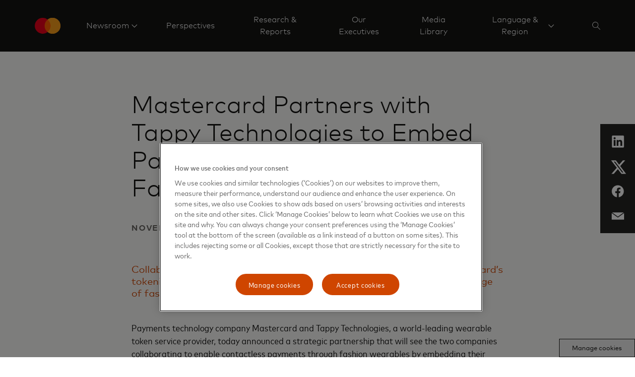

--- FILE ---
content_type: text/html; charset=utf-8
request_url: https://www.mastercard.com/news/ap/en/newsroom/press-releases/en/2019/november/mastercard-partners-with-tappy-technologies-to-embed-payment-functionality-into-fashion-wearables/
body_size: 11222
content:


<!doctype html>

<html class="noJs page" lang="en" dir="ltr">
<head>
    

    <meta charset="utf-8" />
    <base href="/news" />
    <meta http-equiv="X-UA-Compatible" content="IE=edge,chrome=1" />
    <title>AP | Mastercard Newsroom</title><link rel="canonical" href="https://www.mastercard.com/news/ap/en/newsroom/press-releases/en/2019/november/mastercard-partners-with-tappy-technologies-to-embed-payment-functionality-into-fashion-wearables/" /><meta property="og:image" content="https://www.mastercard.com/news/assets/metadata-images/default-social-image.png" /><meta property="og:url" content="https://newsroom.mastercard.com/news/ap/en/newsroom/press-releases/en/2019/november/mastercard-partners-with-tappy-technologies-to-embed-payment-functionality-into-fashion-wearables/" /><meta property="twitter:image" content="https://www.mastercard.com/news/assets/metadata-images/default-social-image.png" /><meta name="twitter:card" content="summary" /><meta name="twitter:site" content="MastercardAP" />
    <script type="text/javascript">document.documentElement.className = document.documentElement.className.replace(/noJs/, "js"); window.baseUrl = ""</script>
    <meta name="viewport" content="height=device-height,width=device-width,initial-scale=1, maximum-scale=1" />
    <meta name="format-detection" content="telephone=no">
    <meta name="theme-color" content="#141413">
    <meta name="msapplication-TileColor" content="#141413">
    <link rel="apple-touch-icon" href="/news/dist/assets/metadata-images/icon-57.png" />
    <link rel="apple-touch-icon" sizes="72x72" href="/news/dist/assets/metadata-images/icon-72.png" />
    <link rel="apple-touch-icon" sizes="114x114" href="/news/dist/assets/metadata-images/icon-114.png" />
    <link rel="icon" type="image/png" sizes="57x57" href="/news/dist/assets/metadata-images/icon-57.png" />
    <link rel="icon" type="image/png" sizes="72x72" href="/news/dist/assets/metadata-images/icon-72.png" />
    <link rel="icon" type="image/png" sizes="114x114" href="/news/dist/assets/metadata-images/icon-114.png" />
    <link rel="stylesheet" type="text/css" href="/news/dist/index.css?v=eU1rkGTI_n-3f3Can1OHfoV6Vo3OHFS7N5fz1SwE8pw" />
    <script type="text/javascript">
        function OptanonWrapper() {
            var eOT = new Event('OneTrustGroupsUpdated');
            document.dispatchEvent(eOT);
        }
        var di = {"pageName":"Mastercard Partners with Tappy Technologies to Embed Payment Functionality into Fashion Wearables","siteName":"Mastercard Newsroom","region":"","country":"Global","language":"en-GB"};
    </script>
    <script type="text/javascript" src="/news/dist/scripts/cookieFix.js"></script><script src="https://cdn.cookielaw.org/scripttemplates/otSDKStub.js" data-document-language="true" type="text/javascript" charset="UTF-8" data-domain-script="e4aaf1ba-742a-456b-b89f-97beadd640d8"></script><script src="//assets.adobedtm.com/acdc00762da2/a0d6471ea207/launch-d0ef7b3c4b9e.min.js" type="text/plain" class="optanon-category-C006"></script>
    
    

    <script type="application/ld+json">
        {
          "@context": "https://schema.org",
          "@type": "Press Releases",
          "headline": "",
          "image": [
        "/news/dist/assets/mc_symbol-is.svg"
           ],
          "datePublished":  "2024-11-02T09:36:38.207Z",
          "dateModified": "2024-11-02T09:36:38.207Z",
          "author": [{
              "@type": "Person",
              "name":   "Barkha Patel",
              "url":  "www.mastercard.com"
            }]
        }
    </script>

    <script type="application/ld+json">

        {
          "@context": "https://schema.org",
          "@type": "WebSite",
          "url": "https://newsroom.mastercard.com/news/ap/en/",
          "potentialAction": {
            "@type": "SearchAction",
            "target": {
              "@type": "EntryPoint",
              "urlTemplate": "?query={search_term_string}"
            },
            "query-input": "required name=search_term_string"
          }
        }
    </script>
</head>
<body class="page">
    
    <div class="page-content">
        

<header class="site-header">
    <div class="constrain site-header__container">
        <a href="/news/ap/en/" class="site-header__logo">
            <object tabindex="-1" data="/news/dist/assets/mc_symbol-is.svg" alt=""></object>
            <span></span>
        </a>
        <nav class="site-header__nav-links">
                <div class="site-header__nav-link">
                            <a href="#nav__89aeddb50c674c1fa36f3ca40aa0f8f8" class="site-header__nav-link-text site-header__nav-link-text--sub-menu">
                                <span>
                                    Newsroom
                                </span>
                            </a>
                            

<div id="nav__89aeddb50c674c1fa36f3ca40aa0f8f8" class="nav-links site-header__nav-link-menu site-header__nav-link-menu--normal site-header__nav-link-menu--mobile">
    <div class=" nav-links__wrapper nav-links__wrapper--mobile">
        <div class="nav-links__headings-container">
                <a class="nav-links__heading nav-links__heading--mobile" href="#0nav__9ecfb0a2758e4f78b93cc07bae4a8d1e">
                    Newsroom
                </a>
                <section class="nav-links__submenu nav-links__submenu--mobile" id="0nav__9ecfb0a2758e4f78b93cc07bae4a8d1e" style="font-size: 16px;">
                    <nav class="">
<div class="nav-links__link-border"></div>
                            <a href="/news/ap/en/newsroom/press-releases/" class="nav-links__link nav-links__link--active"
                               target="" data-element-tracker="false">
                                <span class="nav-links__link-title">
                                    Press Releases
                                </span>
                                <span class="nav-links__link-description">
                                    
                                </span>
                            </a>
<div class="nav-links__link-border"></div>
                            <a href="/news/ap/en/newsroom/podcasts/" class="nav-links__link "
                               target="" data-element-tracker="false">
                                <span class="nav-links__link-title">
                                    Podcasts
                                </span>
                                <span class="nav-links__link-description">
                                    
                                </span>
                            </a>
<div class="nav-links__link-border"></div>
                            <a href="#" class="nav-links__link "
                               target="" data-element-tracker="false">
                                <span class="nav-links__link-title">
                                    Digital Press Kits
                                </span>
                                <span class="nav-links__link-description">
                                    
                                </span>
                            </a>
<div class="nav-links__link-border"></div>
                            <a href="/news/ap/en/newsroom/media-contacts/" class="nav-links__link "
                               target="" data-element-tracker="false">
                                <span class="nav-links__link-title">
                                    Media Contacts
                                </span>
                                <span class="nav-links__link-description">
                                    
                                </span>
                            </a>
<div class="nav-links__link-border"></div>
                            <a href="https://www.mastercard.com/news/ap/en/newsroom/in-the-loop/" class="nav-links__link " data-element-tracker="false">
                                <span class="nav-links__link-title">
                                    In the Loop
                                </span>
                                <span class="nav-links__link-description">
                                    
                                </span>
                            </a>
                    </nav>
                </section>
        </div>
    </div>
</div>
                </div>
                <div class="site-header__nav-link">
                        <a href="/news/ap/en/perspectives/" target="" class="site-header__nav-link-text site-header__nav-link-text--direct"
                    
                        data-element-tracker="false">
                            <span>
                                Perspectives
                            </span>
                        </a>
                </div>
                <div class="site-header__nav-link">
                        <a href="/news/ap/en/research-reports/" target="" class="site-header__nav-link-text site-header__nav-link-text--direct"
                    
                        data-element-tracker="false">
                            <span>
                                Research &amp; Reports
                            </span>
                        </a>
                </div>
                <div class="site-header__nav-link">
                        <a href="/news/ap/en/newsroom/our-executives/" target="" class="site-header__nav-link-text site-header__nav-link-text--direct"
                    
                        data-element-tracker="false">
                            <span>
                                Our Executives
                            </span>
                        </a>
                </div>
                <div class="site-header__nav-link">
                        <a href="/news/ap/en/media-library/" target="" class="site-header__nav-link-text site-header__nav-link-text--direct"
                    
                        data-element-tracker="false">
                            <span>
                                Media Library
                            </span>
                        </a>
                </div>
                <div class="site-header__nav-link site-header__nav-link--last">
                            <a href="#nav__32b8aecf18214dc994215010b1a1e673" class="site-header__nav-link-text site-header__nav-link-text--sub-menu site-header__nav-link-text--last">
                                <span>
                                    Language &amp; Region
                                </span>
                            </a>
                            

<div id="nav__32b8aecf18214dc994215010b1a1e673" class="nav-links site-header__nav-link-menu site-header__nav-link-menu--normal site-header__nav-link-menu--mobile">
    <div class=" nav-links__wrapper nav-links__wrapper--mobile">
        <div class="nav-links__headings-container">
                <a class="nav-links__heading nav-links__heading--mobile" href="#0nav__b96a705556214b139801731304832b62">
                    Global
                </a>
                <section class="nav-links__submenu nav-links__submenu--mobile" id="0nav__b96a705556214b139801731304832b62" style="font-size: 16px;">
                    <nav class="">
<div class="nav-links__link-border"></div>
                            <a href="/news" class="nav-links__link "
                               target="" data-element-tracker="false">
                                <span class="nav-links__link-title">
                                    Global (English)
                                </span>
                                <span class="nav-links__link-description">
                                    
                                </span>
                            </a>
                    </nav>
                </section>
                <a class="nav-links__heading nav-links__heading--mobile" href="#1nav__77af44b7520847adaed1a1d682278fbc">
                    Asia Pacific
                </a>
                <section class="nav-links__submenu nav-links__submenu--mobile" id="1nav__77af44b7520847adaed1a1d682278fbc" style="font-size: 16px;">
                    <nav class="">
<div class="nav-links__link-border"></div>
                            <a href="https://www.mastercard.com/news/ap/en" class="nav-links__link "
                               target="" data-element-tracker="false">
                                <span class="nav-links__link-title">
                                    Region (English)
                                </span>
                                <span class="nav-links__link-description">
                                    
                                </span>
                            </a>
<div class="nav-links__link-border"></div>
                            <a href="https://www.mastercard.com/news/ap/zh-cn/" class="nav-links__link "
                               target="" data-element-tracker="false">
                                <span class="nav-links__link-title">
                                    Mainland China (Chinese)
                                </span>
                                <span class="nav-links__link-description">
                                    
                                </span>
                            </a>
<div class="nav-links__link-border"></div>
                            <a href="https://www.mastercard.com/news/ap/en-hk/" class="nav-links__link "
                               target="" data-element-tracker="false">
                                <span class="nav-links__link-title">
                                    Hong Kong SAR &amp; Macau SAR (English)
                                </span>
                                <span class="nav-links__link-description">
                                    
                                </span>
                            </a>
<div class="nav-links__link-border"></div>
                            <a href="https://www.mastercard.com/news/ap/zh-hk/" class="nav-links__link "
                               target="" data-element-tracker="false">
                                <span class="nav-links__link-title">
                                    Hong Kong SAR &amp; Macau SAR (Chinese)
                                </span>
                                <span class="nav-links__link-description">
                                    
                                </span>
                            </a>
<div class="nav-links__link-border"></div>
                            <a href="https://www.mastercard.com/news/ap/en-in/" class="nav-links__link "
                               target="" data-element-tracker="false">
                                <span class="nav-links__link-title">
                                    India (English)
                                </span>
                                <span class="nav-links__link-description">
                                    
                                </span>
                            </a>
<div class="nav-links__link-border"></div>
                            <a href="https://www.mastercard.com/news/ap/ja-jp" class="nav-links__link "
                               target="" data-element-tracker="false">
                                <span class="nav-links__link-title">
                                    Japan (Japanese)
                                </span>
                                <span class="nav-links__link-description">
                                    
                                </span>
                            </a>
<div class="nav-links__link-border"></div>
                            <a href="https://www.mastercard.com/news/ap/zh-tw" class="nav-links__link "
                               target="" data-element-tracker="false">
                                <span class="nav-links__link-title">
                                    Taiwan (Chinese)
                                </span>
                                <span class="nav-links__link-description">
                                    
                                </span>
                            </a>
                    </nav>
                </section>
                <a class="nav-links__heading nav-links__heading--mobile" href="#2nav__683fa4caaca64539a1237d1477f8f37d">
                    Europe
                </a>
                <section class="nav-links__submenu nav-links__submenu--mobile" id="2nav__683fa4caaca64539a1237d1477f8f37d" style="font-size: 16px;">
                    <nav class="">
<div class="nav-links__link-border"></div>
                            <a href="https://www.mastercard.com/news/europe/en" class="nav-links__link "
                               target="" data-element-tracker="false">
                                <span class="nav-links__link-title">
                                    Region (English)
                                </span>
                                <span class="nav-links__link-description">
                                    
                                </span>
                            </a>
<div class="nav-links__link-border"></div>
                            <a href="https://www.mastercard.com/news/europe/de-at" class="nav-links__link "
                               target="" data-element-tracker="false">
                                <span class="nav-links__link-title">
                                    Austria (German)
                                </span>
                                <span class="nav-links__link-description">
                                    
                                </span>
                            </a>
<div class="nav-links__link-border"></div>
                            <a href="https://www.mastercard.com/news/europe/nl-be" class="nav-links__link "
                               target="" data-element-tracker="false">
                                <span class="nav-links__link-title">
                                    Belgium (Dutch)
                                </span>
                                <span class="nav-links__link-description">
                                    
                                </span>
                            </a>
<div class="nav-links__link-border"></div>
                            <a href="https://www.mastercard.com/news/europe/fr-be" class="nav-links__link "
                               target="" data-element-tracker="false">
                                <span class="nav-links__link-title">
                                    Belgium (French)
                                </span>
                                <span class="nav-links__link-description">
                                    
                                </span>
                            </a>
<div class="nav-links__link-border"></div>
                            <a href="https://www.mastercard.com/news/europe/cs-cz" class="nav-links__link "
                               target="" data-element-tracker="false">
                                <span class="nav-links__link-title">
                                    Czech Republic (Czech)
                                </span>
                                <span class="nav-links__link-description">
                                    
                                </span>
                            </a>
<div class="nav-links__link-border"></div>
                            <a href="https://www.mastercard.com/news/europe/da-dk" class="nav-links__link "
                               target="" data-element-tracker="false">
                                <span class="nav-links__link-title">
                                    Denmark (Danish)
                                </span>
                                <span class="nav-links__link-description">
                                    
                                </span>
                            </a>
<div class="nav-links__link-border"></div>
                            <a href="https://www.mastercard.com/news/europe/fr-fr" class="nav-links__link "
                               target="" data-element-tracker="false">
                                <span class="nav-links__link-title">
                                    France (French)
                                </span>
                                <span class="nav-links__link-description">
                                    
                                </span>
                            </a>
<div class="nav-links__link-border"></div>
                            <a href="https://www.mastercard.com/news/europe/de-de" class="nav-links__link "
                               target="" data-element-tracker="false">
                                <span class="nav-links__link-title">
                                    Germany (German)
                                </span>
                                <span class="nav-links__link-description">
                                    
                                </span>
                            </a>
<div class="nav-links__link-border"></div>
                            <a href="https://www.mastercard.com/news/europe/hu-hu" class="nav-links__link "
                               target="" data-element-tracker="false">
                                <span class="nav-links__link-title">
                                    Hungary (Hungarian)
                                </span>
                                <span class="nav-links__link-description">
                                    
                                </span>
                            </a>
<div class="nav-links__link-border"></div>
                            <a href="https://www.mastercard.com/news/europe/it-it" class="nav-links__link "
                               target="" data-element-tracker="false">
                                <span class="nav-links__link-title">
                                    Italy (Italian)
                                </span>
                                <span class="nav-links__link-description">
                                    
                                </span>
                            </a>
<div class="nav-links__link-border"></div>
                            <a href="https://www.mastercard.com/news/europe/fr-lu" class="nav-links__link "
                               target="" data-element-tracker="false">
                                <span class="nav-links__link-title">
                                    Luxemburg (French)
                                </span>
                                <span class="nav-links__link-description">
                                    
                                </span>
                            </a>
<div class="nav-links__link-border"></div>
                            <a href="https://www.mastercard.com/news/europe/nl-nl" class="nav-links__link "
                               target="" data-element-tracker="false">
                                <span class="nav-links__link-title">
                                    Netherlands (Dutch)
                                </span>
                                <span class="nav-links__link-description">
                                    
                                </span>
                            </a>
<div class="nav-links__link-border"></div>
                            <a href="https://www.mastercard.com/news/europe/no" class="nav-links__link "
                               target="" data-element-tracker="false">
                                <span class="nav-links__link-title">
                                    Norway (Norwegian)
                                </span>
                                <span class="nav-links__link-description">
                                    
                                </span>
                            </a>
<div class="nav-links__link-border"></div>
                            <a href="https://www.mastercard.com/news/europe/pl-pl" class="nav-links__link "
                               target="" data-element-tracker="false">
                                <span class="nav-links__link-title">
                                    Poland (Polish)
                                </span>
                                <span class="nav-links__link-description">
                                    
                                </span>
                            </a>
<div class="nav-links__link-border"></div>
                            <a href="https://www.mastercard.com/news/europe/pt-pt" class="nav-links__link "
                               target="" data-element-tracker="false">
                                <span class="nav-links__link-title">
                                    Portugal (Portuguese)
                                </span>
                                <span class="nav-links__link-description">
                                    
                                </span>
                            </a>
<div class="nav-links__link-border"></div>
                            <a href="https://www.mastercard.com/news/europe/es-es" class="nav-links__link "
                               target="" data-element-tracker="false">
                                <span class="nav-links__link-title">
                                    Spain (Spanish)
                                </span>
                                <span class="nav-links__link-description">
                                    
                                </span>
                            </a>
<div class="nav-links__link-border"></div>
                            <a href="https://www.mastercard.com/news/europe/sv-se" class="nav-links__link "
                               target="" data-element-tracker="false">
                                <span class="nav-links__link-title">
                                    Sweden (Swedish)
                                </span>
                                <span class="nav-links__link-description">
                                    
                                </span>
                            </a>
<div class="nav-links__link-border"></div>
                            <a href="https://www.mastercard.com/news/europe/de-ch" class="nav-links__link "
                               target="" data-element-tracker="false">
                                <span class="nav-links__link-title">
                                    Switzerland (German)
                                </span>
                                <span class="nav-links__link-description">
                                    
                                </span>
                            </a>
<div class="nav-links__link-border"></div>
                            <a href="https://www.mastercard.com/news/europe/en-uk" class="nav-links__link "
                               target="" data-element-tracker="false">
                                <span class="nav-links__link-title">
                                    United Kingdom (English)
                                </span>
                                <span class="nav-links__link-description">
                                    
                                </span>
                            </a>
                    </nav>
                </section>
                <a class="nav-links__heading nav-links__heading--mobile" href="#3nav__22d6893f89a44c869653c96117dd8f97">
                    Eastern Europe, Middle East &amp; Africa
                </a>
                <section class="nav-links__submenu nav-links__submenu--mobile" id="3nav__22d6893f89a44c869653c96117dd8f97" style="font-size: 16px;">
                    <nav class="">
<div class="nav-links__link-border"></div>
                            <a href="https://www.mastercard.com/news/eemea/en/" class="nav-links__link "
                               target="" data-element-tracker="false">
                                <span class="nav-links__link-title">
                                    Region (English)
                                </span>
                                <span class="nav-links__link-description">
                                    
                                </span>
                            </a>
<div class="nav-links__link-border"></div>
                            <a href="https://mastercard.com/news/mea/ar/" class="nav-links__link "
                               target="" data-element-tracker="false">
                                <span class="nav-links__link-title">
                                    Arabic
                                </span>
                                <span class="nav-links__link-description">
                                    
                                </span>
                            </a>
<div class="nav-links__link-border"></div>
                            <a href="https://www.mastercard.com/news/eemea/tr-tr" class="nav-links__link "
                               target="" data-element-tracker="false">
                                <span class="nav-links__link-title">
                                    Turkey (Turkish)
                                </span>
                                <span class="nav-links__link-description">
                                    
                                </span>
                            </a>
<div class="nav-links__link-border"></div>
                            <a href="https://www.mastercard.com/news/eemea/uk-ua/" class="nav-links__link "
                               target="" data-element-tracker="false">
                                <span class="nav-links__link-title">
                                    Ukraine (Ukrainian)
                                </span>
                                <span class="nav-links__link-description">
                                    
                                </span>
                            </a>
                    </nav>
                </section>
                <a class="nav-links__heading nav-links__heading--mobile" href="#4nav__559cf67a0b1f4defaf6caf7b7b6afdbb">
                    Latin America
                </a>
                <section class="nav-links__submenu nav-links__submenu--mobile" id="4nav__559cf67a0b1f4defaf6caf7b7b6afdbb" style="font-size: 16px;">
                    <nav class="">
<div class="nav-links__link-border"></div>
                            <a href="https://www.mastercard.com/news/latin-america/es" class="nav-links__link "
                               target="" data-element-tracker="false">
                                <span class="nav-links__link-title">
                                    Region (Spanish)
                                </span>
                                <span class="nav-links__link-description">
                                    
                                </span>
                            </a>
<div class="nav-links__link-border"></div>
                            <a href="https://www.mastercard.com/news/latin-america/pt-br" class="nav-links__link "
                               target="" data-element-tracker="false">
                                <span class="nav-links__link-title">
                                    Brazil (Portuguese)
                                </span>
                                <span class="nav-links__link-description">
                                    
                                </span>
                            </a>
<div class="nav-links__link-border"></div>
                            <a href="https://www.mastercard.com/news/latin-america/en" class="nav-links__link "
                               target="" data-element-tracker="false">
                                <span class="nav-links__link-title">
                                    Caribbean (English)
                                </span>
                                <span class="nav-links__link-description">
                                    
                                </span>
                            </a>
                    </nav>
                </section>
        </div>
    </div>
</div>
                </div>
            



                

<div class="site-search" data-key="CfDJ8GVqE1BC0UdCmQ3juDgt1uSCgDdqgmu0Crcdidrj9n&#x2B;pbinNfDRGFHe2x2a&#x2B;UHD9YYKIczgdQjmQSN/ucQ0JUi5w0fIipqmsH&#x2B;K7HhwzOhY&#x2B;KX4hzQLkWaxwOumaeCGtCamRwrAk8w6shpu4y&#x2B;2jlUs=">
    <div class="constrain">
        <div class="row">
            <div class="column site-search__column">    
                <input name="__RequestVerificationToken" type="hidden" value="CfDJ8GVqE1BC0UdCmQ3juDgt1uSRvyk-ZGnaMNcOm1Q4bpAO0zlRw3TfbtJ7fsvx_1T5HKPF8vnqlZzxGnBTuAKwSWoWrRoC0LrcHTRJdkNuCP1n-2ZNYAdByBvRvNwgUTm4phL7_WPLtwFe46fitCtFD98" />

                <form method="get" action="/news/ap/en/search-subscriber/" id="search-form">
                    <input type="search" name="query" id="searchKeywords" class="site-search__search-box" placeholder="" autocomplete="off" />
                    <input type="hidden" disabled="disabled" id="searchCurrentPageHF" name="currentPage" value="0"/>
                    <input type="hidden" disabled="disabled" id="searchTypeHF" name="type" value="0"/>
                    <input type="hidden" disabled="disabled" id="searchKeywordsHF" name="query" value=""/>
                </form>
            </div>
        </div>
    </div>
    <div class="constrain">
        <div class="row">
            <div class="column site-search__column">
                <div class="site-search__search-results">
                    <ul class="site-search__results"></ul>
                    <a class="link-with-icon site-search__all-results" data-url="/news/ap/en/search-subscriber/" href="#" style="color: #ffffff; text-align: left">
                        
                        <svg class="link-with-icon__arrow" xmlns="http://www.w3.org/2000/svg" version="1.1" viewBox="0 0 24 12" height="12px" width="24px">
                            <g style="fill: #ffffff; fill-rule: nonzero"
                               transform="translate(-8,-2)">
                                <path d="M 30.197537,7.5 26,2.7053671 26.747205,2 32,8 26.747205,14 26,13.294633 30.197537,8.5 H 8 v -1 z"></path>
                            </g>
                        </svg>
                    </a>
                </div>
            </div>
        </div>
    </div>
</div>

<script type="text/javascript" src="/news/dist/scripts/search.js"></script>
        </nav>
            <div class="site-header__action-buttons">
                <button class="site-header__image-button site-header__image-button--icon site-header-search-button" aria-label="Search" data-aria-label--closed="Close search">
                    <svg class="site-header-search-button__icon site-header-search-button__icon--search" width="16px" height="16px" viewBox="0 0 16 16" version="1.1" xmlns="http://www.w3.org/2000/svg" xmlns:xlink="http://www.w3.org/1999/xlink">
                        <g stroke="none" stroke-width="1" fill="none" fill-rule="evenodd">
                            <g transform="translate(-1510.000000, -44.000000)" fill="#FFFFFF">
                                <g transform="translate(1506.000000, 40.000000)">
                                    <path d="M10.0554248,4 C13.3997435,4 16.1108496,6.71110602 16.1108496,10.0554248 C16.1108496,11.5459188 15.5723422,12.9106376 14.6792738,13.9656351 L14.6792738,13.9656351 L20,19.2863613 L19.2863613,20 L13.9656351,14.6792738 C12.9106376,15.5723422 11.5459188,16.1108496 10.0554248,16.1108496 C6.71110602,16.1108496 4,13.3997435 4,10.0554248 C4,6.71110602 6.71110602,4 10.0554248,4 Z M10.1176471,4.94117647 C7.2587613,4.94117647 4.94117647,7.2587613 4.94117647,10.1176471 C4.94117647,12.9765328 7.2587613,15.2941176 10.1176471,15.2941176 C12.9765328,15.2941176 15.2941176,12.9765328 15.2941176,10.1176471 C15.2941176,7.2587613 12.9765328,4.94117647 10.1176471,4.94117647 Z" id="icon"></path>
                                </g>
                            </g>
                        </g>
                    </svg>
                    <svg class="site-header-search-button__icon site-header-search-button__icon--close" width="14px" height="14px" viewBox="0 0 14 14" version="1.1" xmlns="http://www.w3.org/2000/svg" xmlns:xlink="http://www.w3.org/1999/xlink">
                        <g stroke="none" stroke-width="1" fill="none" fill-rule="evenodd">
                            <g transform="translate(-1511.000000, -45.000000)" fill="#FFFFFF">
                                <g transform="translate(1506.000000, 40.000000)">
                                    <path d="M18.380531,5 L19,5.61946902 L12.619,11.999 L19,18.380531 L18.380531,19 L12,12.619 L5.61946902,19 L5,18.380531 L11.381,12 L5,5.61946902 L5.61946902,5 L12,11.38 L18.380531,5 Z" id="icon"></path>
                                </g>
                            </g>
                        </g>
                    </svg>
                </button>
            <button class="site-header__image-button site-header__image-button--icon site-header__expand-menu-button"></button>
            </div>
    </div>
    <div class="site-header__sub-menus">
                

<div id="nav__89aeddb50c674c1fa36f3ca40aa0f8f8" class="nav-links site-header__nav-link-menu site-header__nav-link-menu--normal">
    <div class="constrain nav-links__wrapper ">
        <div class="nav-links__headings-container">
                <a class="nav-links__heading " href="#0nav__899562b5d7944bad8bf223461ae2887f">
                    Newsroom
                </a>
                <section class="nav-links__submenu " id="0nav__899562b5d7944bad8bf223461ae2887f" style="font-size: 16px;">
                    <nav class="">
<div class="nav-links__link-border"></div>
                            <a href="/news/ap/en/newsroom/press-releases/" class="nav-links__link nav-links__link--active"
                               target="" data-element-tracker="false">
                                <span class="nav-links__link-title">
                                    Press Releases
                                </span>
                                <span class="nav-links__link-description">
                                    
                                </span>
                            </a>
<div class="nav-links__link-border"></div>
                            <a href="/news/ap/en/newsroom/podcasts/" class="nav-links__link "
                               target="" data-element-tracker="false">
                                <span class="nav-links__link-title">
                                    Podcasts
                                </span>
                                <span class="nav-links__link-description">
                                    
                                </span>
                            </a>
<div class="nav-links__link-border"></div>
                            <a href="#" class="nav-links__link "
                               target="" data-element-tracker="false">
                                <span class="nav-links__link-title">
                                    Digital Press Kits
                                </span>
                                <span class="nav-links__link-description">
                                    
                                </span>
                            </a>
<div class="nav-links__link-border"></div>
                            <a href="/news/ap/en/newsroom/media-contacts/" class="nav-links__link "
                               target="" data-element-tracker="false">
                                <span class="nav-links__link-title">
                                    Media Contacts
                                </span>
                                <span class="nav-links__link-description">
                                    
                                </span>
                            </a>
<div class="nav-links__link-border"></div>
                            <a href="https://www.mastercard.com/news/ap/en/newsroom/in-the-loop/" class="nav-links__link " data-element-tracker="false">
                                <span class="nav-links__link-title">
                                    In the Loop
                                </span>
                                <span class="nav-links__link-description">
                                    
                                </span>
                            </a>
                    </nav>
                </section>
        </div>
    </div>
</div>
                

<div id="nav__32b8aecf18214dc994215010b1a1e673" class="nav-links site-header__nav-link-menu site-header__nav-link-menu--normal">
    <div class="constrain nav-links__wrapper ">
        <div class="nav-links__headings-container">
                <a class="nav-links__heading " href="#0nav__75b0a089057a4035a75bfb4b52032b68">
                    Global
                </a>
                <section class="nav-links__submenu " id="0nav__75b0a089057a4035a75bfb4b52032b68" style="font-size: 16px;">
                    <nav class="">
<div class="nav-links__link-border"></div>
                            <a href="/news" class="nav-links__link "
                               target="" data-element-tracker="false">
                                <span class="nav-links__link-title">
                                    Global (English)
                                </span>
                                <span class="nav-links__link-description">
                                    
                                </span>
                            </a>
                    </nav>
                </section>
                <a class="nav-links__heading " href="#1nav__c44b44347d4747ee8e498b24684f9863">
                    Asia Pacific
                </a>
                <section class="nav-links__submenu " id="1nav__c44b44347d4747ee8e498b24684f9863" style="font-size: 16px;">
                    <nav class="">
<div class="nav-links__link-border"></div>
                            <a href="https://www.mastercard.com/news/ap/en" class="nav-links__link "
                               target="" data-element-tracker="false">
                                <span class="nav-links__link-title">
                                    Region (English)
                                </span>
                                <span class="nav-links__link-description">
                                    
                                </span>
                            </a>
<div class="nav-links__link-border"></div>
                            <a href="https://www.mastercard.com/news/ap/zh-cn/" class="nav-links__link "
                               target="" data-element-tracker="false">
                                <span class="nav-links__link-title">
                                    Mainland China (Chinese)
                                </span>
                                <span class="nav-links__link-description">
                                    
                                </span>
                            </a>
<div class="nav-links__link-border"></div>
                            <a href="https://www.mastercard.com/news/ap/en-hk/" class="nav-links__link "
                               target="" data-element-tracker="false">
                                <span class="nav-links__link-title">
                                    Hong Kong SAR &amp; Macau SAR (English)
                                </span>
                                <span class="nav-links__link-description">
                                    
                                </span>
                            </a>
<div class="nav-links__link-border"></div>
                            <a href="https://www.mastercard.com/news/ap/zh-hk/" class="nav-links__link "
                               target="" data-element-tracker="false">
                                <span class="nav-links__link-title">
                                    Hong Kong SAR &amp; Macau SAR (Chinese)
                                </span>
                                <span class="nav-links__link-description">
                                    
                                </span>
                            </a>
<div class="nav-links__link-border"></div>
                            <a href="https://www.mastercard.com/news/ap/en-in/" class="nav-links__link "
                               target="" data-element-tracker="false">
                                <span class="nav-links__link-title">
                                    India (English)
                                </span>
                                <span class="nav-links__link-description">
                                    
                                </span>
                            </a>
<div class="nav-links__link-border"></div>
                            <a href="https://www.mastercard.com/news/ap/ja-jp" class="nav-links__link "
                               target="" data-element-tracker="false">
                                <span class="nav-links__link-title">
                                    Japan (Japanese)
                                </span>
                                <span class="nav-links__link-description">
                                    
                                </span>
                            </a>
<div class="nav-links__link-border"></div>
                            <a href="https://www.mastercard.com/news/ap/zh-tw" class="nav-links__link "
                               target="" data-element-tracker="false">
                                <span class="nav-links__link-title">
                                    Taiwan (Chinese)
                                </span>
                                <span class="nav-links__link-description">
                                    
                                </span>
                            </a>
                    </nav>
                </section>
                <a class="nav-links__heading " href="#2nav__7c41513e9e5043ae98513db344fe99de">
                    Europe
                </a>
                <section class="nav-links__submenu " id="2nav__7c41513e9e5043ae98513db344fe99de" style="font-size: 16px;">
                    <nav class="">
<div class="nav-links__link-border"></div>
                            <a href="https://www.mastercard.com/news/europe/en" class="nav-links__link "
                               target="" data-element-tracker="false">
                                <span class="nav-links__link-title">
                                    Region (English)
                                </span>
                                <span class="nav-links__link-description">
                                    
                                </span>
                            </a>
<div class="nav-links__link-border"></div>
                            <a href="https://www.mastercard.com/news/europe/de-at" class="nav-links__link "
                               target="" data-element-tracker="false">
                                <span class="nav-links__link-title">
                                    Austria (German)
                                </span>
                                <span class="nav-links__link-description">
                                    
                                </span>
                            </a>
<div class="nav-links__link-border"></div>
                            <a href="https://www.mastercard.com/news/europe/nl-be" class="nav-links__link "
                               target="" data-element-tracker="false">
                                <span class="nav-links__link-title">
                                    Belgium (Dutch)
                                </span>
                                <span class="nav-links__link-description">
                                    
                                </span>
                            </a>
<div class="nav-links__link-border"></div>
                            <a href="https://www.mastercard.com/news/europe/fr-be" class="nav-links__link "
                               target="" data-element-tracker="false">
                                <span class="nav-links__link-title">
                                    Belgium (French)
                                </span>
                                <span class="nav-links__link-description">
                                    
                                </span>
                            </a>
<div class="nav-links__link-border"></div>
                            <a href="https://www.mastercard.com/news/europe/cs-cz" class="nav-links__link "
                               target="" data-element-tracker="false">
                                <span class="nav-links__link-title">
                                    Czech Republic (Czech)
                                </span>
                                <span class="nav-links__link-description">
                                    
                                </span>
                            </a>
<div class="nav-links__link-border"></div>
                            <a href="https://www.mastercard.com/news/europe/da-dk" class="nav-links__link "
                               target="" data-element-tracker="false">
                                <span class="nav-links__link-title">
                                    Denmark (Danish)
                                </span>
                                <span class="nav-links__link-description">
                                    
                                </span>
                            </a>
<div class="nav-links__link-border"></div>
                            <a href="https://www.mastercard.com/news/europe/fr-fr" class="nav-links__link "
                               target="" data-element-tracker="false">
                                <span class="nav-links__link-title">
                                    France (French)
                                </span>
                                <span class="nav-links__link-description">
                                    
                                </span>
                            </a>
<div class="nav-links__link-border"></div>
                            <a href="https://www.mastercard.com/news/europe/de-de" class="nav-links__link "
                               target="" data-element-tracker="false">
                                <span class="nav-links__link-title">
                                    Germany (German)
                                </span>
                                <span class="nav-links__link-description">
                                    
                                </span>
                            </a>
<div class="nav-links__link-border"></div>
                            <a href="https://www.mastercard.com/news/europe/hu-hu" class="nav-links__link "
                               target="" data-element-tracker="false">
                                <span class="nav-links__link-title">
                                    Hungary (Hungarian)
                                </span>
                                <span class="nav-links__link-description">
                                    
                                </span>
                            </a>
<div class="nav-links__link-border"></div>
                            <a href="https://www.mastercard.com/news/europe/it-it" class="nav-links__link "
                               target="" data-element-tracker="false">
                                <span class="nav-links__link-title">
                                    Italy (Italian)
                                </span>
                                <span class="nav-links__link-description">
                                    
                                </span>
                            </a>
<div class="nav-links__link-border"></div>
                            <a href="https://www.mastercard.com/news/europe/fr-lu" class="nav-links__link "
                               target="" data-element-tracker="false">
                                <span class="nav-links__link-title">
                                    Luxemburg (French)
                                </span>
                                <span class="nav-links__link-description">
                                    
                                </span>
                            </a>
<div class="nav-links__link-border"></div>
                            <a href="https://www.mastercard.com/news/europe/nl-nl" class="nav-links__link "
                               target="" data-element-tracker="false">
                                <span class="nav-links__link-title">
                                    Netherlands (Dutch)
                                </span>
                                <span class="nav-links__link-description">
                                    
                                </span>
                            </a>
<div class="nav-links__link-border"></div>
                            <a href="https://www.mastercard.com/news/europe/no" class="nav-links__link "
                               target="" data-element-tracker="false">
                                <span class="nav-links__link-title">
                                    Norway (Norwegian)
                                </span>
                                <span class="nav-links__link-description">
                                    
                                </span>
                            </a>
<div class="nav-links__link-border"></div>
                            <a href="https://www.mastercard.com/news/europe/pl-pl" class="nav-links__link "
                               target="" data-element-tracker="false">
                                <span class="nav-links__link-title">
                                    Poland (Polish)
                                </span>
                                <span class="nav-links__link-description">
                                    
                                </span>
                            </a>
<div class="nav-links__link-border"></div>
                            <a href="https://www.mastercard.com/news/europe/pt-pt" class="nav-links__link "
                               target="" data-element-tracker="false">
                                <span class="nav-links__link-title">
                                    Portugal (Portuguese)
                                </span>
                                <span class="nav-links__link-description">
                                    
                                </span>
                            </a>
<div class="nav-links__link-border"></div>
                            <a href="https://www.mastercard.com/news/europe/es-es" class="nav-links__link "
                               target="" data-element-tracker="false">
                                <span class="nav-links__link-title">
                                    Spain (Spanish)
                                </span>
                                <span class="nav-links__link-description">
                                    
                                </span>
                            </a>
<div class="nav-links__link-border"></div>
                            <a href="https://www.mastercard.com/news/europe/sv-se" class="nav-links__link "
                               target="" data-element-tracker="false">
                                <span class="nav-links__link-title">
                                    Sweden (Swedish)
                                </span>
                                <span class="nav-links__link-description">
                                    
                                </span>
                            </a>
<div class="nav-links__link-border"></div>
                            <a href="https://www.mastercard.com/news/europe/de-ch" class="nav-links__link "
                               target="" data-element-tracker="false">
                                <span class="nav-links__link-title">
                                    Switzerland (German)
                                </span>
                                <span class="nav-links__link-description">
                                    
                                </span>
                            </a>
<div class="nav-links__link-border"></div>
                            <a href="https://www.mastercard.com/news/europe/en-uk" class="nav-links__link "
                               target="" data-element-tracker="false">
                                <span class="nav-links__link-title">
                                    United Kingdom (English)
                                </span>
                                <span class="nav-links__link-description">
                                    
                                </span>
                            </a>
                    </nav>
                </section>
                <a class="nav-links__heading " href="#3nav__f2581348e7224dfbb076ae2c9a959181">
                    Eastern Europe, Middle East &amp; Africa
                </a>
                <section class="nav-links__submenu " id="3nav__f2581348e7224dfbb076ae2c9a959181" style="font-size: 16px;">
                    <nav class="">
<div class="nav-links__link-border"></div>
                            <a href="https://www.mastercard.com/news/eemea/en/" class="nav-links__link "
                               target="" data-element-tracker="false">
                                <span class="nav-links__link-title">
                                    Region (English)
                                </span>
                                <span class="nav-links__link-description">
                                    
                                </span>
                            </a>
<div class="nav-links__link-border"></div>
                            <a href="https://mastercard.com/news/mea/ar/" class="nav-links__link "
                               target="" data-element-tracker="false">
                                <span class="nav-links__link-title">
                                    Arabic
                                </span>
                                <span class="nav-links__link-description">
                                    
                                </span>
                            </a>
<div class="nav-links__link-border"></div>
                            <a href="https://www.mastercard.com/news/eemea/tr-tr" class="nav-links__link "
                               target="" data-element-tracker="false">
                                <span class="nav-links__link-title">
                                    Turkey (Turkish)
                                </span>
                                <span class="nav-links__link-description">
                                    
                                </span>
                            </a>
<div class="nav-links__link-border"></div>
                            <a href="https://www.mastercard.com/news/eemea/uk-ua/" class="nav-links__link "
                               target="" data-element-tracker="false">
                                <span class="nav-links__link-title">
                                    Ukraine (Ukrainian)
                                </span>
                                <span class="nav-links__link-description">
                                    
                                </span>
                            </a>
                    </nav>
                </section>
                <a class="nav-links__heading " href="#4nav__207bebcc919849f89b9adc4afbf69833">
                    Latin America
                </a>
                <section class="nav-links__submenu " id="4nav__207bebcc919849f89b9adc4afbf69833" style="font-size: 16px;">
                    <nav class="">
<div class="nav-links__link-border"></div>
                            <a href="https://www.mastercard.com/news/latin-america/es" class="nav-links__link "
                               target="" data-element-tracker="false">
                                <span class="nav-links__link-title">
                                    Region (Spanish)
                                </span>
                                <span class="nav-links__link-description">
                                    
                                </span>
                            </a>
<div class="nav-links__link-border"></div>
                            <a href="https://www.mastercard.com/news/latin-america/pt-br" class="nav-links__link "
                               target="" data-element-tracker="false">
                                <span class="nav-links__link-title">
                                    Brazil (Portuguese)
                                </span>
                                <span class="nav-links__link-description">
                                    
                                </span>
                            </a>
<div class="nav-links__link-border"></div>
                            <a href="https://www.mastercard.com/news/latin-america/en" class="nav-links__link "
                               target="" data-element-tracker="false">
                                <span class="nav-links__link-title">
                                    Caribbean (English)
                                </span>
                                <span class="nav-links__link-description">
                                    
                                </span>
                            </a>
                    </nav>
                </section>
        </div>
    </div>
</div>
    </div>
</header>
        

        



<div class="productGrid page-grid">
    





<div class="section " style="">
    <div class="constrain">
        <div class="row">
            <div class="column content push1/6">





<div class="article-heading control">
    <h1 class="article-heading__title">Mastercard Partners with Tappy Technologies to Embed Payment Functionality into Fashion Wearables</h1>
        <span class="article-heading__info">November 7, 2019 | Hong Kong and Singapore | By Barkha Patel</span>
</div>
<div class="rte">
    <p><span class="typography__heading--h5" style="color: #cf4500;">Collaboration integrates Tappy’s contactless payment chips with Mastercard’s tokenization technology to enable payment functionality in a limitless range of fashion accessories, starting with Timex Group’s analogue watches</span></p>
<p style="text-align: left;"><br /><span class="typography__paragraph--large">Payments technology company Mastercard and Tappy Technologies, a world-leading wearable token service provider, today announced a strategic partnership that will see the two companies collaborating to enable contactless payments through fashion wearables by embedding their respective technologies into a range of accessories, starting with analogue watches by Timex Group.</span><br /><br /><span class="typography__paragraph--large">Tappy’s patented contactless payment chips can be embedded into virtually any fashion accessory, transforming them into payment-enabled wearables. By partnering with Mastercard, Tappy can integrate its technology platform with Mastercard Digital Enablement Service (MDES) to tokenize payment credentials when consumers use their mechanical or digital watch or wearable to make a purchase at any merchant that accepts Mastercard contactless payments.</span><br /><br /><span class="typography__paragraph--large">"Fashion-conscious consumers are now looking to their favorite brands to add payment capabilities to their watches, jewelry and other accessories. Our partnership with Mastercard means that fashion brands can now easily respond to consumer needs and take full advantage of this fast-growing trend,” said Wayne Leung, CEO of Tappy Technologies Ltd.</span><br /><br /><span class="typography__paragraph--large">The first fashion-forward brand to embed these payment technologies into their wearables is Timex Group. Starting with timepieces, Timex Group will debut its payment-enabled range in the first half of 2020, across a variety of collections and straps, which will be sold separately and made available for purchase on Timex.com.</span><br /><br /><span class="typography__paragraph--large">“For 165 years, we have created quality timepieces that our consumers love, delivering on fashion, variety and accessibility,” said Shawn Lawson Cummings, SVP Advanced Technology, Timex Group. “Now, thanks to our partnership with Tappy, we can offer convenient payment-enabled timepieces that will transform our relationship with our consumers, offering them even greater functionality that keeps up with how they interact with the world around them."</span><br /><br /><span class="typography__paragraph--large">Mastercard has been actively fostering ties with technology providers such as Tappy through Mastercard Accelerate – a global platform that gives fintechs and emerging technology brands access to everything they need to grow quickly. Offering a simple, single entry-point to a wide portfolio of specialized programs, Mastercard Accelerate offers start-ups and emerging brands support and assistance for every stage of their growth and transformation, including market entry and global expansion.</span><br /><br /><span class="typography__paragraph--large">The Accelerate program that connected Mastercard with Tappy is Mastercard Engage – an initiative that identifies qualified technology partners and connects them with thousands of Mastercard customers to help scale their business, quickly and efficiently.</span><br /><br /><span class="typography__paragraph--large">“The innovation Tappy offers, fueled by Mastercard’s payments and secure tokenization technology, is a great example of how the power of partnerships is expanding the fintech landscape. Mastercard’s exciting journey in the wearables space is a testament to our commitment to driving contactless payments. Through the Accelerate platform, Mastercard offers a range of solutions to help fintechs rise to the next level and scale their business more rapidly through access to powerful resources, tools and insights,” said Ben Gilbey, Senior Vice President, Digital Payments and Labs, Asia Pacific, Mastercard.</span><span class="typography__paragraph--large"></span></p>
</div>            </div>
        </div>
    </div>
</div>

        <div class="section" style="background-color: #f3f0ee">
            <div class="constrain">
                <div class="row">
                    <div class="column content push1/6">
                        

<div class="author">
    <div class="author__text">
        <div class="author__name">Barkha Patel, Vice President, Communications, International Markets (IMK), Mastercard</div>
    </div>
</div>

                    </div>
                </div>
            </div>
        </div>



        <div class="section" style="background-color: #f3f0ee">
            <div class="constrain">
                <div class="row">
                    <div class="column content push1/6">
                        <!--Media Contacts Section-->
                            <div class="control">
                                



    <div class="media-contact">
        <p class="typography__heading--h5">
            Media Contacts
         <!--no comma if only one or none of the company or name fields are populated-->
            <div class="media-contact__name">Suboor Ahmed, Tappy</div>
        </p>

            <span>&#x2B;852 6332 1453 | <a href="mailto:suboor@tappytech.com&#xA0; ">suboor@tappytech.com&#xA0; </a></span>
        </div>
    <div class="media-contact">
        <p class="typography__heading--h5">
            Media Contacts
         <!--no comma if only one or none of the company or name fields are populated-->
            <div class="media-contact__name">Jenna Amyot, Timex Group&#xA0;</div>
        </p>

            <span>&#x2B;1 617 939 8471 | <a href="mailto:Jenna.Amyot@porternovelli.com">Jenna.Amyot@porternovelli.com</a></span>
        </div>
    <div class="media-contact">
        <p class="typography__heading--h5">
            Media Contacts
         <!--no comma if only one or none of the company or name fields are populated-->
            <div class="media-contact__name">Mylene Ong, Mastercard</div>
        </p>

            <span>&#x2B;65 6390 6553 | <a href="mailto:mylene.ong@mastercard.com">mylene.ong@mastercard.com</a></span>
        </div>
    <div class="media-contact">
        <p class="typography__heading--h5">
            Media Contacts
         <!--no comma if only one or none of the company or name fields are populated-->
            <div class="media-contact__name">Ashleigh Nghiem, Agency (Weber Shandwick)</div>
        </p>

            <span>&#x2B;65 6390&#xA0;8022 | <a href="mailto:anghiem@webershandwick.com">anghiem@webershandwick.com</a></span>
        </div>

                            </div>
                        <!--About Partners section-->
                            <div class="control">
                                


<div class="control">
        <div class="rte">
            <p class="typography__heading--h5">
                About Tappy Technologies
            </p>
            <p>Tappy Technologies (Tappy Tech or "Tappy") is a world-leading wearable payment enabler connected to banking partners and card networks with operations that span across North America, APAC and EMEA. Tappy's white-labelled digital offerings and hardware solutions comply with industry security standards and are certified by industry bodies including PCI and EMVCo.</p>
<p> </p>
        </div>
        <div class="rte">
            <p class="typography__heading--h5">
                About Timex Group
            </p>
            <p>Timex Group designs, manufactures and markets innovative timepieces around the world. Timex Group is a privately-held company headquartered in Middlebury, Connecticut with multiple operating units and over 3,000 employees worldwide. As one of the largest watch makers in the world, Timex Group companies produce watches under a number of well-known brands, including Timex, Nautica, Guess, GC, Salvatore Ferragamo, Versace, Versus and Ted Baker.</p>
        </div>
</div>

                            </div>
                        <!--If there Model.AboutPartners returns null then set the left side of the conditional to false  need to check if this logic is required because
                            it overrides the selection made by the content editor as to whether to show About Mastercard section
                        -->
                            <div class="control rte">
                                <p class="typography__heading--h4 typography__heading--h5">About Mastercard</p>
<p>Mastercard powers economies and empowers people in 200+ countries and territories worldwide. Together with our customers, we’re building a resilient economy where everyone can prosper. We support a wide range of digital payments choices, making transactions secure, simple, smart and accessible. Our technology and innovation, partnerships and networks combine to deliver a unique set of products and services that help people, businesses and governments realize their greatest potential.</p>
<p><a href="https://www.mastercard.com">www.mastercard.com</a></p>
                            </div>
                    </div>
                </div>
            </div>
        </div>


    <div class="social-share-bar__container">
        <a target="_blank" rel="nofollow" href="https://www.linkedin.com/sharing/share-offsite/?url=https://www.mastercard.com/news/ap/en/newsroom/press-releases/en/2019/november/mastercard-partners-with-tappy-technologies-to-embed-payment-functionality-into-fashion-wearables/" class="social-share-bar__button social-share-bar__button--linkedin">
            LinkedIn
            <svg xmlns="http://www.w3.org/2000/svg" xmlns:xlink="http://www.w3.org/1999/xlink" viewBox="0 0 100 100" xml:space="preserve">
            <path class="icon-fill" d="M77.24,26.6c0,0-0.01-0.4-0.04-0.6c-0.29-1.85-1.96-3.28-4-3.27c-7.65,0.04-15.29,0.02-22.94,0.02
	            c-2.68,0-5.36,0-8.03,0c-5,0-10,0.03-15.01-0.01c-2.18-0.02-3.98,1.77-3.98,4c0.02,15.33,0.01,30.65,0.02,45.98
	            c0,0.41,0.05,0.84,0.17,1.24c0.51,1.72,1.95,2.75,3.84,2.75c15.31,0,30.62,0,45.93,0c0.1,0,0.2,0,0.3,0
	            c2.1-0.07,3.74-1.76,3.74-3.86C77.24,57.42,77.24,26.6,77.24,26.6z M39.31,68.27c0,0.42-0.14,0.56-0.55,0.56
	            c-2.36-0.01-4.71-0.01-7.07,0c-0.42,0-0.54-0.15-0.54-0.56c0.01-2.07,0.01-4.14,0.01-6.21c0-2.07,0-4.14,0-6.21
	            c0-4.09,0-8.18,0-12.27c0-0.66,0-0.66,0.66-0.66c2.31,0,4.61,0.01,6.92-0.01c0.44,0,0.58,0.13,0.58,0.57
	            C39.3,51.74,39.3,60,39.31,68.27z M35.23,39.45c-2.61,0-4.68-2.06-4.68-4.66c0-2.63,2.07-4.71,4.68-4.71c2.6,0,4.69,2.1,4.69,4.72
	            C39.92,37.38,37.83,39.45,35.23,39.45z M68.7,68.83c-2.29-0.03-4.58-0.02-6.87,0c-0.48,0-0.64-0.16-0.64-0.64
	            c0.01-4.26,0.03-8.52-0.01-12.78c-0.01-1.07-0.1-2.16-0.34-3.19c-0.42-1.84-1.63-2.75-3.52-2.77c-0.6-0.01-1.22,0.02-1.8,0.17
	            c-1.87,0.47-2.66,1.89-2.96,3.63c-0.15,0.86-0.2,1.74-0.21,2.61c-0.02,4.11-0.02,8.22,0,12.33c0,0.53-0.17,0.65-0.66,0.65
	            c-2.29-0.02-4.58-0.02-6.87,0c-0.48,0-0.64-0.14-0.64-0.63c0.01-8.22,0.01-16.44,0-24.65c0-0.52,0.15-0.65,0.66-0.65
	            c2.21,0.03,4.41,0.02,6.62,0c0.44,0,0.59,0.12,0.58,0.57c-0.03,0.94-0.01,1.87-0.01,2.75c0.67-0.69,1.28-1.47,2.04-2.09
	            c1.8-1.47,3.9-2.07,6.21-1.83c1.05,0.11,2.12,0.19,3.12,0.47c2.93,0.81,4.54,2.91,5.3,5.76c0.43,1.62,0.61,3.27,0.62,4.94
	            c0.01,4.9,0,9.8,0.01,14.7C69.34,68.65,69.23,68.84,68.7,68.83z" />
                    </svg>
        </a>
        <a target="_blank" rel="nofollow" href="https://twitter.com/share?url=https://www.mastercard.com/news/ap/en/newsroom/press-releases/en/2019/november/mastercard-partners-with-tappy-technologies-to-embed-payment-functionality-into-fashion-wearables/&text=Mastercard&#x2B;Partners&#x2B;with&#x2B;Tappy&#x2B;Technologies&#x2B;to&#x2B;Embed&#x2B;Payment&#x2B;Functionality&#x2B;into&#x2B;Fashion&#x2B;Wearables" class="social-share-bar__button social-share-bar__button--twitter">
            X
            <svg style="color: white" xmlns="http://www.w3.org/2000/svg" viewBox="-5 -5 32 32" version="1.1"> <path class="icon-fill" d="M18.244 2.25h3.308l-7.227 8.26 8.502
                  11.24H16.17l-5.214-6.817L4.99 21.75H1.68l7.73-8.835L1.254 2.25H8.08l4.713 6.231zm-1.161
                  17.52h1.833L7.084 4.126H5.117z" fill="white"></path> </svg>
        </a>
        <a target="_blank" rel="nofollow" href="https://www.facebook.com/sharer.php?u=https://www.mastercard.com/news/ap/en/newsroom/press-releases/en/2019/november/mastercard-partners-with-tappy-technologies-to-embed-payment-functionality-into-fashion-wearables/" class="social-share-bar__button social-share-bar__button--facebook">
            Facebook
            <svg xmlns="http://www.w3.org/2000/svg" viewBox="0 0 100 100" xml:space="preserve">
            <g>
            <path class="icon-fill" d="M76.54,50.27c0-14.91-12.09-27-27-27s-27,12.09-27,27c0,13.48,9.87,24.65,22.78,26.67V58.07h-6.86v-7.8h6.86
		              v-5.95c0-6.77,4.03-10.5,10.2-10.5c2.95,0,6.04,0.53,6.04,0.53v6.64h-3.4c-3.35,0-4.4,2.08-4.4,4.22v5.06h7.49l-1.2,7.8h-6.29
		              v18.87C66.67,74.92,76.54,63.75,76.54,50.27z" />
                       
                    </svg>
        </a>
         <a href="mailto:?subject=Mastercard Partners with Tappy Technologies to Embed Payment Functionality into Fashion Wearables&body=https://www.mastercard.com/news/ap/en/newsroom/press-releases/en/2019/november/mastercard-partners-with-tappy-technologies-to-embed-payment-functionality-into-fashion-wearables/" class="social-share-bar__button social-share-bar__button--email">
            Email
            <svg xmlns="http://www.w3.org/2000/svg" viewBox="0 0 39.675327 22.754149">
                <g transform="translate(7.01e-6,-274.24585)">
                    <g transform="matrix(0.69605841,0,0,0.69605841,320.88292,155.09457)" class="icon-fill">
                        <polygon class="icon-fill" points="-432.49,190.32 -406,171.18 -459,171.18 " />
                        <polygon points="-461,174 -461,203.87 -404,203.87 -404,174 -432.49,194.62 " class="icon-fill" />
                    </g>
                </g>
            </svg>
        </a>
    </div>

</div>



        




<div class="breadcrumbs-container">
    <div class="constrain">
        <ul class="breadcrumbs" itemscope itemtype="http://schema.org/BreadcrumbList">
                        <li class="breadcrumbs__item breadcrumbs__item--with-arrow" itemprop="itemListElement" itemscope itemtype="http://schema.org/ListItem">
                            <div class="breadcrumbs__link" itemprop="item">
                                    <a href="/news/ap/en/" itemprop="name">AP</a>
                                <svg version="1.1" viewBox="0 0 8 12" xml:space="preserve" xmlns="http://www.w3.org/2000/svg"><g transform="translate(-.48633 .26172)"><path d="m2.1003-0.26172-1.228 1.23 4.77 4.77-4.77 4.772 1.228 1.228 4.772-4.7701 1.228-1.2299-1.228-1.228z" stroke-width="1.0223" /></g></svg>
                                <meta itemprop="position" content="1" />
                            </div>
                        </li>
                        <li class="breadcrumbs__item breadcrumbs__item--with-arrow" itemprop="itemListElement" itemscope itemtype="http://schema.org/ListItem">
                            <div class="breadcrumbs__link" itemprop="item">
                                    <a href="/news/ap/en/newsroom/" itemprop="name">Newsroom</a>
                                <svg version="1.1" viewBox="0 0 8 12" xml:space="preserve" xmlns="http://www.w3.org/2000/svg"><g transform="translate(-.48633 .26172)"><path d="m2.1003-0.26172-1.228 1.23 4.77 4.77-4.77 4.772 1.228 1.228 4.772-4.7701 1.228-1.2299-1.228-1.228z" stroke-width="1.0223" /></g></svg>
                                <meta itemprop="position" content="2" />
                            </div>
                        </li>
                        <li class="breadcrumbs__item breadcrumbs__item--with-arrow" itemprop="itemListElement" itemscope itemtype="http://schema.org/ListItem">
                            <div class="breadcrumbs__link" itemprop="item">
                                    <a href="/news/ap/en/newsroom/press-releases/" itemprop="name">Press Releases</a>
                                <svg version="1.1" viewBox="0 0 8 12" xml:space="preserve" xmlns="http://www.w3.org/2000/svg"><g transform="translate(-.48633 .26172)"><path d="m2.1003-0.26172-1.228 1.23 4.77 4.77-4.77 4.772 1.228 1.228 4.772-4.7701 1.228-1.2299-1.228-1.228z" stroke-width="1.0223" /></g></svg>
                                <meta itemprop="position" content="3" />
                            </div>
                        </li>
                        <li class="breadcrumbs__item breadcrumbs__item--with-arrow" itemprop="itemListElement" itemscope itemtype="http://schema.org/ListItem">
                            <div class="breadcrumbs__link" itemprop="item">
                                    <span itemprop="name">en</span>
                                <svg version="1.1" viewBox="0 0 8 12" xml:space="preserve" xmlns="http://www.w3.org/2000/svg"><g transform="translate(-.48633 .26172)"><path d="m2.1003-0.26172-1.228 1.23 4.77 4.77-4.77 4.772 1.228 1.228 4.772-4.7701 1.228-1.2299-1.228-1.228z" stroke-width="1.0223" /></g></svg>
                                <meta itemprop="position" content="4" />
                            </div>
                        </li>
                        <li class="breadcrumbs__item breadcrumbs__item--with-arrow" itemprop="itemListElement" itemscope itemtype="http://schema.org/ListItem">
                            <div class="breadcrumbs__link" itemprop="item">
                                    <span itemprop="name">2019</span>
                                <svg version="1.1" viewBox="0 0 8 12" xml:space="preserve" xmlns="http://www.w3.org/2000/svg"><g transform="translate(-.48633 .26172)"><path d="m2.1003-0.26172-1.228 1.23 4.77 4.77-4.77 4.772 1.228 1.228 4.772-4.7701 1.228-1.2299-1.228-1.228z" stroke-width="1.0223" /></g></svg>
                                <meta itemprop="position" content="5" />
                            </div>
                        </li>
                        <li class="breadcrumbs__item breadcrumbs__item--with-arrow" itemprop="itemListElement" itemscope itemtype="http://schema.org/ListItem">
                            <div class="breadcrumbs__link" itemprop="item">
                                    <span itemprop="name">November</span>
                                <svg version="1.1" viewBox="0 0 8 12" xml:space="preserve" xmlns="http://www.w3.org/2000/svg"><g transform="translate(-.48633 .26172)"><path d="m2.1003-0.26172-1.228 1.23 4.77 4.77-4.77 4.772 1.228 1.228 4.772-4.7701 1.228-1.2299-1.228-1.228z" stroke-width="1.0223" /></g></svg>
                                <meta itemprop="position" content="6" />
                            </div>
                        </li>
                <li class="breadcrumbs__item">
                    <span class="breadcrumbs__text breadcrumbs__text--active">Mastercard Partners with Tappy Technologies to Embed Payment Functionality into Fashion Wearables</span>
                </li>
        </ul>
    </div>
</div>  
    <div id="footer" class="footer">
        <div class="constrain">
            <div class="footer__site-identifier">
                <img src="/news/dist/assets/mc_symbol-is.svg" alt="Mastercard " class="footerMcLogo">
                <span></span>
            </div>
            <div class="footer__content-row">
                <div class="footer__support-content">
                    <div class="footer__support-message">
                        
                    </div>
                    <div class="footer__support-link-container">
                            <a href="https://www.mastercard.com/news/news/ap/en/" class="footer__support-link"
                            data-element-tracker="true" data-element-tracker-name="https://www.mastercard.com/news/news/ap/en/" data-element-tracker-site-section="Footer Menu">https://www.mastercard.com/news/news/ap/en/</a>
                    </div>
                </div>
                <div class="footer__site-links-container">
                            <div class="container footer__site-links-group">
                                    <h2 class="footer__site-links-group-heading">Asia Pacific</h2>
                                <ul class="footer__site-links-group-list">
                                        <li>
                                            <a class="footer__site-links-group-item" href="https://www.mastercard.com/news/ap/en" target=""
                                            data-element-tracker="false">Region (English)</a>
                                        </li>
                                        <li>
                                            <a class="footer__site-links-group-item" href="https://mastercard.com/news/asia-pacific/zh-hans/" target=""
                                            data-element-tracker="false">Mainland China (Simplified Chinese)</a>
                                        </li>
                                        <li>
                                            <a class="footer__site-links-group-item" href="https://www.mastercard.com/news/ap/en-in/" target=""
                                            data-element-tracker="false">India (English)</a>
                                        </li>
                                        <li>
                                            <a class="footer__site-links-group-item" href="https://mastercard.com/news/asia-pacific/ja/" target=""
                                            data-element-tracker="false">Japan (Japanese)</a>
                                        </li>
                                        <li>
                                            <a class="footer__site-links-group-item" href="http://www.mastercard.com/news/ap/zh-tw" target=""
                                            data-element-tracker="false">Taiwan (Traditional Chinese)</a>
                                        </li>
                                </ul>
                            </div>
                            <div class="container footer__site-links-group">
                                    <h2 class="footer__site-links-group-heading">Other information</h2>
                                <ul class="footer__site-links-group-list">
                                        <li>
                                            <a class="footer__site-links-group-item" href="https://www.mastercard.us/en-us/about-mastercard.html" target=""
                                            data-element-tracker="false">About Mastercard</a>
                                        </li>
                                        <li>
                                            <a class="footer__site-links-group-item" href="http://investor.mastercard.com/investor-relations/default.aspx" target=""
                                            data-element-tracker="false">Investor Relations</a>
                                        </li>
                                        <li>
                                            <a class="footer__site-links-group-item" href="https://www.mastercard.us/en-us/about-mastercard/what-we-do/privacy.html" target=""
                                            data-element-tracker="false">Global Privacy Policy</a>
                                        </li>
                                        <li>
                                            <a class="footer__site-links-group-item" href="/news/ap/en/terms-of-use/" target=""
                                            data-element-tracker="false">Terms of Use</a>
                                        </li>
                                </ul>
                            </div>
                    
                </div>
            </div>
            <div class="footer__copyright-row">
                <div class="footer__copyright-message">
                    <span>&#xA9; 1994-2026 Mastercard. Mastercard is an Equal Opportunity Employer.</span>
                </div>
                <div class="footer__legal-links-container">
                </div>
                <div class="footer__social-media-container">
                        <a href="https://www.linkedin.com/company/mastercard
                        " target="_blank" title="LinkedIn
                        " class="footer__social-media-item footer__social-media-item--linkedIn">LinkedIn
                        </a>
                        <a href="https://instagram.com/mastercard" target="_blank" title=Instagram class="footer__social-media-item footer__social-media-item--instagram">Instagram</a>
                        <a href="https://twitter.com/MastercardAP" target="_blank" title="X" class="footer__social-media-item footer__social-media-item--twitter">X</a>
                        <a href="https://youtube.com/user/MastercardWorldwide" target="_blank" title="YouTube" class="footer__social-media-item footer__social-media-item--youtube">YouTube</a>
                </div>
            </div>
        </div>
    </div>

        <script type="text/javascript" src="/news/dist/scripts/index.js"></script>
        <button id="ot-sdk-btn" class="ot-sdk-show-settings"> Manage Cookies  </button>
        <script type="text/javascript">
            function whenAvailable(name, callback) {
                var interval = 10; //ms
                window.setTimeout(function () {
                    if (window[name]) {
                        callback(window[name]);
                    } else {
                        window.setTimeout(arguments.callee, interval);
                    }
                }, interval);
            }
            whenAvailable("_satellite", function (t) {
                _satellite.pageBottom();
            });
        </script>
    </div>
    
    
    <script type="text/javascript" src="/news/dist/scripts/AutoArticleManager.js"></script>
    <script type="text/javascript" src="https://platform.twitter.com/widgets.js"></script>
    <script id="6senseWebTag" src="https://j.6sc.co/j/6e82e938-902d-4e86-bdee-886cbfe763de.js"></script>
<script type="text/javascript"  src="/ddZK8o5knwTVetnYg06qXPBX/caOEwQ5XhuOzDQ/DRYkP2YC/ZElq/PSEVGiAB"></script><link rel="stylesheet" type="text/css"  href="/ddZK8o5knwTVetnYg06qXPBX/QD/Yh0DP2YC/WTQ7/SUhdWxlZ"><script  src="/ddZK8o5knwTVetnYg06qXPBX/QD/Yh0DP2YC/TCtp/QT8HOUYp" async defer></script><div id="sec-overlay" style="display:none;"><div id="sec-container"></div></div></body>
</html>

--- FILE ---
content_type: image/svg+xml
request_url: https://www.mastercard.com/news/dist/5226ebb5f1ea444a8d99.svg
body_size: 305
content:
<?xml version="1.0" encoding="UTF-8"?>
<svg width="18px" height="15px" viewBox="0 0 18 15" version="1.1" xmlns="http://www.w3.org/2000/svg" xmlns:xlink="http://www.w3.org/1999/xlink">
    <title>icon / hamburger</title>
    <defs>
        <path d="M3,19 L21,19 L21,18 L3,18 L3,19 Z M3,12 L21,12 L21,11 L3,11 L3,12 Z M3,4 L3,5 L21,5 L21,4 L3,4 Z" id="path-1"></path>
    </defs>
    <g id="Menu-and-footer-–-mobile" stroke="none" stroke-width="1" fill="none" fill-rule="evenodd">
        <g id="Vocalink" transform="translate(-256.000000, -20.000000)">
            <g id="Group" transform="translate(253.000000, 16.000000)">
                <rect id="Rectangle" fill="#FFFFFF" opacity="0" x="0" y="0" width="24" height="24"></rect>
                <mask id="mask-2" fill="white">
                    <use xlink:href="#path-1"></use>
                </mask>
                <use id="icon/navigation/menu_24px" fill="#FFFFFF" fill-rule="nonzero" xlink:href="#path-1"></use>
            </g>
        </g>
    </g>
</svg>

--- FILE ---
content_type: text/plain
request_url: https://c.6sc.co/?m=1
body_size: 1
content:
6suuid=152b3417f9c92e00a85b7069cb000000d2a60800